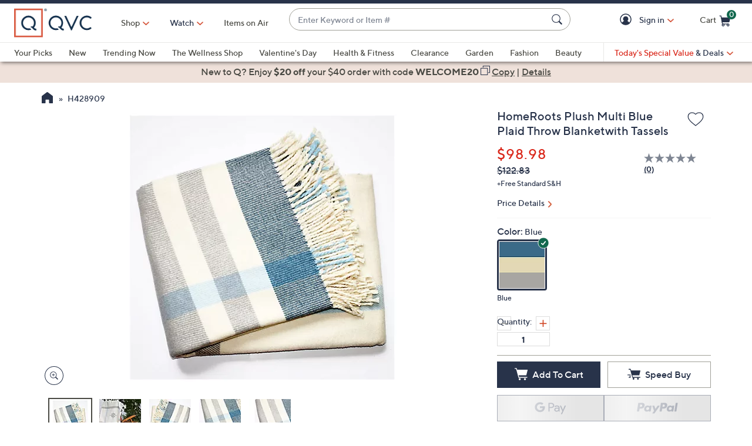

--- FILE ---
content_type: text/plain;charset=UTF-8
request_url: https://prod.accdab.net/beacon/gt?c=VwQ-rTLYuWmMCjidsR51xZ-n_yA
body_size: -118
content:
M0gr6j14NXSvkiG_C2IjnsXOv9MEum-RSaCq-x4

--- FILE ---
content_type: text/javascript; charset=utf-8
request_url: https://app.link/_r?sdk=web2.86.5&branch_key=key_live_kdsXO58ZZrQsaxYGNsmWcoghutb0B538&callback=branch_callback__0
body_size: 73
content:
/**/ typeof branch_callback__0 === 'function' && branch_callback__0("1543777963013817130");

--- FILE ---
content_type: text/javascript; charset=utf-8
request_url: https://app.link/_r?sdk=web2.86.5&branch_key=key_live_nEkZQDuMhVduEieXjJYAfofbuzf0yGoe&callback=branch_callback__0
body_size: 71
content:
/**/ typeof branch_callback__0 === 'function' && branch_callback__0("1543777963013817130");